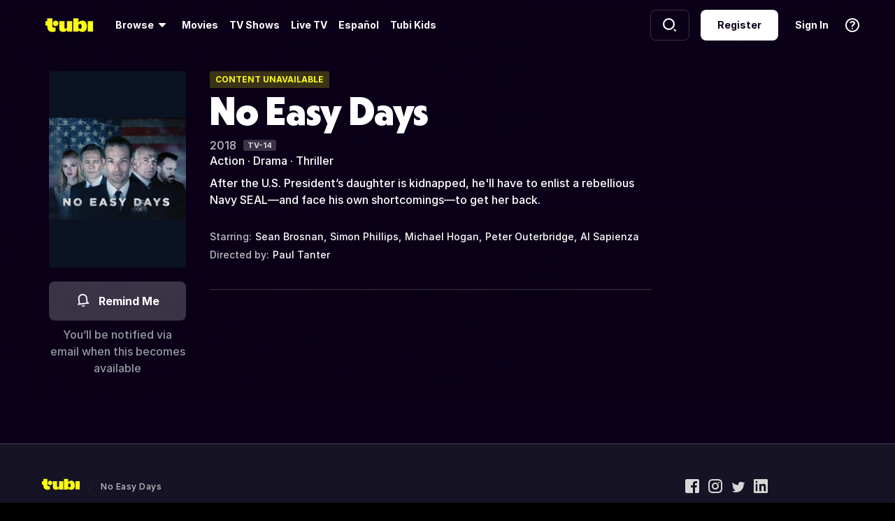

--- FILE ---
content_type: application/javascript
request_url: https://md0.tubitv.com/web-k8s/dist/manifest.7b12f24f.js
body_size: 2849
content:
!function(){"use strict";var e,n,t,r,o,i={},c={};function a(e){var n=c[e];if(void 0!==n)return n.exports;var t=c[e]={exports:{}};return i[e].call(t.exports,t,t.exports,a),t.exports}a.m=i,a.amdO={},e=[],a.O=function(n,t,r,o){if(!t){var i=1/0;for(d=0;d<e.length;d++){t=e[d][0],r=e[d][1],o=e[d][2];for(var c=!0,u=0;u<t.length;u++)(!1&o||i>=o)&&Object.keys(a.O).every((function(e){return a.O[e](t[u])}))?t.splice(u--,1):(c=!1,o<i&&(i=o));if(c){e.splice(d--,1);var f=r();void 0!==f&&(n=f)}}return n}o=o||0;for(var d=e.length;d>0&&e[d-1][2]>o;d--)e[d]=e[d-1];e[d]=[t,r,o]},a.F={},a.E=function(e){Object.keys(a.F).map((function(n){a.F[n](e)}))},a.H={},a.G=function(e){Object.keys(a.H).map((function(n){a.H[n](e)}))},a.n=function(e){var n=e&&e.__esModule?function(){return e.default}:function(){return e};return a.d(n,{a:n}),n},t=Object.getPrototypeOf?function(e){return Object.getPrototypeOf(e)}:function(e){return e.__proto__},a.t=function(e,r){if(1&r&&(e=this(e)),8&r)return e;if("object"==typeof e&&e){if(4&r&&e.__esModule)return e;if(16&r&&"function"==typeof e.then)return e}var o=Object.create(null);a.r(o);var i={};n=n||[null,t({}),t([]),t(t)];for(var c=2&r&&e;"object"==typeof c&&!~n.indexOf(c);c=t(c))Object.getOwnPropertyNames(c).forEach((function(n){i[n]=function(){return e[n]}}));return i.default=function(){return e},a.d(o,i),o},a.d=function(e,n){for(var t in n)a.o(n,t)&&!a.o(e,t)&&Object.defineProperty(e,t,{enumerable:!0,get:n[t]})},a.f={},a.e=function(e){return Promise.all(Object.keys(a.f).reduce((function(n,t){return a.f[t](e,n),n}),[]))},a.u=function(e){return({25:"web-help-center",35:"web-person",810:"web-signin",820:"web-email-confirm-with-token",847:"hlsJS",861:"web-video",1354:"vendorAlgoliaSearch",1412:"web-multiple-account-kids",1481:"firebolt-sdk",1529:"ott-redirect-experiment",1685:"web-sweepstakes",1880:"web-search",2195:"web-token",2200:"web-mystuff",2364:"web-custom-cc",3323:"web-login",3453:"web-vitals",3480:"web-containers",3506:"exposure-log-overlay",3583:"web-failsafe",3677:"youbora-monitoring",3754:"web-magic-link",3925:"web-terms",4201:"web-home",4213:"web-sign-in-with-magic-link",4290:"web-upcoming",5286:"muxJS",5377:"web-support",6045:"web-landing",6324:"web-magic-link-from-email",6500:"web-app-lazy",6705:"web-superbowl",6713:"web-live-event",6861:"vendorOther",7162:"web-live",7279:"web-activate",8101:"preview-player",8440:"web-registration-link",8480:"msw-mocks",8630:"web-auth",8737:"web-container",8929:"web-watch-schedule",9119:"samsung-adapter",9312:"web-signup",9623:"productubity",9758:"dev-tools"}[e]||e)+"."+{25:"6dc51d35",35:"635ce912",139:"83fc5c5b",328:"1542056d",507:"4a1150cd",810:"3184e876",820:"4146c7bf",847:"0ba83cf9",861:"25a20687",1354:"14a9f0d5",1411:"e5790d2d",1412:"8a7ceed0",1481:"bfd880f8",1529:"0dc46100",1685:"2de78605",1880:"4140ea12",2158:"674a6f5a",2195:"3a2b8bf3",2200:"13c28fe0",2364:"f9240b37",2478:"37c9d317",2791:"f60aa2ab",3323:"df9bd030",3375:"4ec099e6",3453:"0872dd16",3480:"0b4ee954",3506:"16bbdd57",3583:"030cc37a",3677:"4e90cecc",3754:"cc24a7e4",3757:"2e53ca08",3925:"4c3e93fa",3933:"2e18605e",4125:"b44c9a10",4149:"e372712d",4182:"2a856d4e",4201:"562b76bb",4213:"7df6ba9a",4290:"9ffebbed",5286:"dff9aa29",5377:"bdc18986",6045:"6f03342d",6058:"73bc547d",6324:"9e21cc84",6500:"d620eeb3",6705:"0dc2b837",6713:"d5ee160e",6861:"e62648e3",6988:"f3a7fc40",7162:"62596c9d",7279:"9809bc8e",7376:"0da7db95",8101:"7e1a46b9",8191:"b5fe9f68",8301:"d49ff993",8440:"d719b068",8480:"6c8b9758",8630:"07e3b136",8735:"9eceb5b8",8737:"c181d2a5",8929:"e03dfded",9119:"749f800a",9312:"7aab824a",9391:"27cf051f",9623:"89532588",9651:"ee63b40a",9758:"48824e84"}[e]+".chunk.js"},a.miniCssF=function(e){},a.g=function(){if("object"==typeof globalThis)return globalThis;try{return this||new Function("return this")()}catch(e){if("object"==typeof window)return window}}(),a.o=function(e,n){return Object.prototype.hasOwnProperty.call(e,n)},r={},a.l=function(e,n,t,o){if(r[e])r[e].push(n);else{var i,c;if(void 0!==t)for(var u=document.getElementsByTagName("script"),f=0;f<u.length;f++){var d=u[f];if(d.getAttribute("src")==e){i=d;break}}i||(c=!0,(i=document.createElement("script")).charset="utf-8",i.timeout=120,a.nc&&i.setAttribute("nonce",a.nc),i.src=e),r[e]=[n];var b=function(n,t){i.onerror=i.onload=null,clearTimeout(l);var o=r[e];if(delete r[e],i.parentNode&&i.parentNode.removeChild(i),o&&o.forEach((function(e){return e(t)})),n)return n(t)},l=setTimeout(b.bind(null,void 0,{type:"timeout",target:i}),12e4);i.onerror=b.bind(null,i.onerror),i.onload=b.bind(null,i.onload),c&&document.head.appendChild(i)}},a.r=function(e){"undefined"!=typeof Symbol&&Symbol.toStringTag&&Object.defineProperty(e,Symbol.toStringTag,{value:"Module"}),Object.defineProperty(e,"__esModule",{value:!0})},a.p="//md0.tubitv.com/web-k8s/dist/",function(){var e={4556:0};a.f.j=function(n,t){var r=a.o(e,n)?e[n]:void 0;if(0!==r)if(r)t.push(r[2]);else if(4556!=n){var o=new Promise((function(t,o){r=e[n]=[t,o]}));t.push(r[2]=o);var i=a.p+a.u(n),c=new Error;a.l(i,(function(t){if(a.o(e,n)&&(0!==(r=e[n])&&(e[n]=void 0),r)){var o=t&&("load"===t.type?"missing":t.type),i=t&&t.target&&t.target.src;c.message="Loading chunk "+n+" failed.\n("+o+": "+i+")",c.name="ChunkLoadError",c.type=o,c.request=i,r[1](c)}}),"chunk-"+n,n)}else e[n]=0},a.F.j=function(n){if((!a.o(e,n)||void 0===e[n])&&4556!=n){e[n]=null;var t=document.createElement("link");a.nc&&t.setAttribute("nonce",a.nc),t.rel="prefetch",t.as="script",t.href=a.p+a.u(n),document.head.appendChild(t)}},a.H.j=function(n){if((!a.o(e,n)||void 0===e[n])&&4556!=n){e[n]=null;var t=document.createElement("link");t.charset="utf-8",a.nc&&t.setAttribute("nonce",a.nc),t.rel="preload",t.as="script",t.href=a.p+a.u(n),document.head.appendChild(t)}},a.O.j=function(n){return 0===e[n]};var n=function(n,t){var r,o,i=t[0],c=t[1],u=t[2],f=0;if(i.some((function(n){return 0!==e[n]}))){for(r in c)a.o(c,r)&&(a.m[r]=c[r]);if(u)var d=u(a)}for(n&&n(t);f<i.length;f++)o=i[f],a.o(e,o)&&e[o]&&e[o][0](),e[o]=0;return a.O(d)},t=self.webpackChunk=self.webpackChunk||[];t.forEach(n.bind(null,0)),t.push=n.bind(null,t.push.bind(t))}(),o={861:[9391,3677],7162:[9391,3677],8101:[9391,3677]},a.f.prefetch=function(e,n){Promise.all(n).then((function(){var n=o[e];Array.isArray(n)&&n.map(a.E)}))},function(){var e={861:[9391,3677],7162:[9391,3677],8101:[9391,3677]};a.f.preload=function(n){var t=e[n];Array.isArray(t)&&t.map(a.G)}}()}();